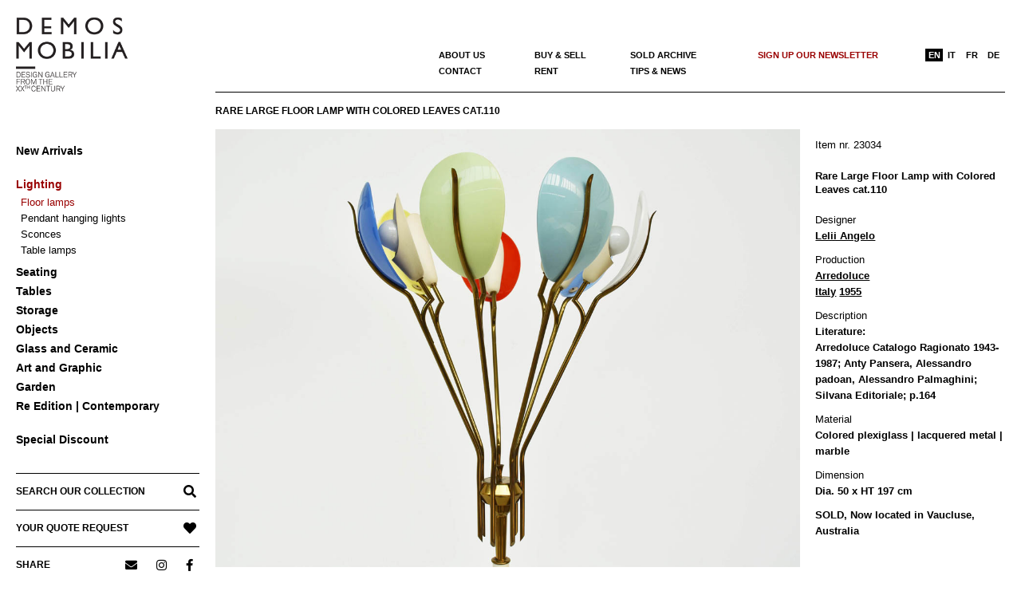

--- FILE ---
content_type: text/css
request_url: https://www.demosmobilia.ch/wp-content/themes/creattica-child/style.css?ver=1.1del19092024
body_size: 8405
content:
/*
Theme Name: Creattica Child by Infraordinario
Template: creattica
Author: Belo
Version: 1.1 del 19/09/2024       
*/


/***************************************************************
 * palette colori:
 * solo rosso scuro: #990000  (#983333)
 ***************************************************************/
 
body:not(.logged-in) #menu-item-wpml-ls-723-fr,
body:not(.logged-in) #menu-item-wpml-ls-723-de,
body:not(.logged-in) #menu-item-wpml-ls-723-it,
body:not(.logged-in) #icl_lang_sel_widget-2 {
  /*display: none;*/
}
.menu-items li.wpml-ls-slot-16 {
  width: 12.5%;
  float: left;
  height: 40px;
  background-color: inherit;  
  display: none !important;
}

body {
  font-family: Arial, Verdana, serif; 
  /*font-size: 12px;*/
  line-height: 1.5em;
}
.only-for-mobile {
  display: none !important;
}
.onlyfordesktop {
  display: block;
}

hr, 
p,
a {
  color: #000000;
  font-family: inherit;
  text-decoration: none !important;  
}
a.button,
input[type=submit] {
  color: #FFFFFF !important;
  background-color: #000000 !important;
  border: 0 !important;  
  border-radius: 0 !important;  
  text-decoration: none !important;
}

ins {
  text-decoration: none;
}
a:focus,
a:hover {
  color: #990000 !important;
}
h1,h2,h3,h4,h5,h6 {
  font-family: inherit
}
:focus {
  outline: none;
}

.rpwwt-post-categories a,
.demos-red-text {
  color: #990000 !important; /* rosso */
}
.demos-green-text {
  color: green;
}                                             

.aws-container .aws-search-form .aws-form-btn {
  border: 0 !important;
  background-color: #FFFFFF !important;
  margin-top: 20px !important;
}
.aws-container .aws-show-clear .aws-search-field,
input.wc-block-product-search__field {
  border-color: #000000 !important;
  border-radius: 4px !important;                                     
  margin-top: 10px !important;
}
.aws-container .aws-show-clear .aws-search-field:focus {
  border-color: #000000 !important;
  outline: unset !important;
  box-shadow: none !important;
}
.sidebar h3.widget-title,
h3.widget-title {
  color: #000000;
  font-size: 12px !important;
  font-weight: bold;
  text-transform: inherit;
  text-transform: uppercase;
}
.widget_icl_lang_sel_widget h3.widget-title {
  margin-top: 24px;
}
img,
a img {
  image-rendering: auto !important;
}
/***************************************************************
 * in generale
 **************************************************************/
#leftbar {
  font-size: 14px;
  border: 0 !important;
  box-shadow: unset;
}
#main {
  font-size: 12px;
  margin-right: 20px;
  padding-bottom: 0 !important;
  border: 0 !important;
  box-shadow: unset;
}
#content-top {
  min-height: 115px;
  border-bottom: 1px solid #000000;
    /* con nuovo logo largo 230px */
    /*
    min-height: 144px;
    border-bottom: 5px solid #000000;
    */  
}
#content-top .widget {
  margin: 3em 0;
    margin-top: 4em;
}
#content {
  min-height: 600px;
    min-height: 683px;
  margin-top: 16px;
    margin-top: 0;
  padding: 0 !important;
}
.entry-content {
  border: 0 !important;
}
#loop-meta {
  border-top: 1px solid #000000 !important;
  border-top: 0 !important;
  border-bottom: 0 !important;
}
#loop-meta .loop-meta {
  text-align: left;
  padding: 15px 0;
    padding-bottom: 0px;
  margin-bottom: 15px;
}
#footer {
  margin-right: 20px;
}

/***************************************************************
 * woof sidebar
 ***************************************************************/
li#woof_widget-3.widget.WOOF_Widget::marker {
  display: none !important;
} 
/*
#loop-meta .loop-meta {
  width: 350px;
  float: left;
}
*/
.archive #loop-meta .loop-meta {
  /*display: none !important;*/
}
#my-woof-sidebar-area .woof_products_top_panel li span {
  background: url(https://cssqadano.preview.infomaniak.website/wp-content/uploads/2020/07/x.jpg);
  background: url(https://www.demosmobilia.ch/wp-content/uploads/2020/07/x.jpg);
}
#my-woof-sidebar-area {
  width: 830px; 
  z-index: 200;
  border: 0px dashed #000;
  float: right;  
    width: 100%;
    float: unset;  
}
#my-woof-sidebar-area li {
  list-style: none;
}
#my-woof-sidebar-area .widgettitle {
  display: none !important;
}                     
#my-woof-sidebar-area .woof_redraw_zone {
  display: flex;
  flex-flow: row wrap;
  justify-content: flex-end;
}
#my-woof-sidebar-area .woof_container {
  width: 24%;
  margin-right: 1%;  
  margin-bottom: 0px;  
  padding-bottom: 0px;
  text-align: right;
  border: 0;
  border-bottom: 1px solid #000000;
}

#my-woof-sidebar-area .woof_select .chosen-result .result-selected {
  color: #990000;
}

#my-woof-sidebar-area .woof_submit_search_form_container,
#my-woof-sidebar-area .widget {
  margin: 0;
}
#my-woof-sidebar-area .woof_reset_search_form {
  background-color: unset;
    margin-right: 22px;
    margin-top: 6px;
}
#my-woof-sidebar-area .woof_reset_search_form:hover {
  background-color: unset;
  color: red;
}

#my-woof-sidebar-area .chosen-container .chosen-results li.disabled-result {
  display: none !important;
}
#my-woof-sidebar-area .woof_sid_widget {
  margin-top: -15px;
    margin-top: 0px;
}
.chosen-container-single .chosen-single span {
  font-size: 12px;
}    
.woof_select_product_production *:disabled {
}

/***************************************************************
 * logo + menù sidebar a sinistra
 ***************************************************************/

/* filtri woof */ 
.woof_container .chosen-container-single .chosen-single {
  border: 0;
  box-shadow: none;
  background: unset;
  padding: 0;
}
.woof_sid_auto_shortcode {
  display: none !important;
}
 
.mobile-logo-image {
  display: none;
} 
#site-logo {
  padding: 20px 0 60px; /* anzichè 40 0 40 */ 
}
#site-logo-image img {
  margin: unset;
  max-width: 140px;
}
/* nascondo le freccine prima della voce di menù */
.menu-items .sub-menu a:before {
  display: none;
}

/* nascondo la freccina verso il basso presente se voce di menù ha delle sotto-voci */
.menu-items li.menu-item-has-children > a:after {
  display: none !important;
}
/* visualizzo le sottovoci del menù categoria attuale */
.menu-items li.current-menu-item ul.sub-menu,
.menu-items li.current-menu-parent ul.sub-menu {
  display: inline-block !important;
}

/* tolgo il grigio di sfondo */
.menu-items .sub-menu {
  background: transparent;
  color: #000000;
}
.menu-items li {
  line-height: 24px;     /* anzichè 24 come di default */
  border: 0;
}
/* spazio sotto la prima voce 'New arrivals' */
.menu-items li.spazio-sotto {
  margin-bottom: 18px;
}

.menu-items .sub-menu li {
  line-height: 18px;     /* anzichè 24 come di default */
}
/* dimimnuisco spazio sulla sinistra delle voci di menù */
.menu-items .sub-menu a {
  padding-left: 20px;
    padding-left: 6px;
}
/* voci principali in grassetto etc. etc. */
.menu-items > li > a {
  color: #000000;
  font-size: 14px;  
  font-weight: bold;
  text-transform: capitalize;
  padding-top: 0;
  padding-bottom: 0;  
}
/* sotto voci */
.menu-items > li > ul > li > a {
  padding-top: 2px;
  padding-bottom: 0px;  
}
/* hover voci e sottovoci */
.menu-items > li > ul > li:focus > a,
.menu-items > li:focus > a,                                                                                                                                       
.menu-items > li > ul > li:hover > a,
.menu-items > li:hover > a {
  border: 0;
  background: transparent !important;
  color: #990000;
}
/* coloro di rosso la voce di menù corrente */
.demos-red a,
.menu-items li.current-menu-parent > a,
.menu-items li.current-menu-item > a {
  color: #990000 !important;
}
/* spazio sotto le sub voci di menu quando aperte */
.menu-items ul.sub-menu {
  background: transparent;
  padding-left: 26px;
    padding-left: 20px;  /* al pari delle voci macro-categorie */
    padding-right: 0px;
  margin-bottom: 6px;
}
/* questo per aprire e visualizzare solo le sottovoci della voce menu selezionata */ 
.menu-items li.current-menu-item ul.sub-menu {
  display: inline-block;
}

.leftbar-section .widget {
  border-top: 1px solid #000000;
  padding: 0;
  padding-top: 5px;
  margin: 5px 0;
}
.leftbar-section .widget:first-child {
  margin-top: 30px;
}
.leftbar-section .widget:last-child {
  border-bottom: 1px solid #000000;
}
.leftbar-section .widget-title {
  font-size: 12px;
  color: #000000;
  padding-top: 0px;
}
.leftbar-section .social-icons-widget {
  width: 100%;
  border: 0 !important;
}
#text-11 a,
#text-12 a,
.leftbar-section .custom-html-widget .like-a-widget-title {
  font-size: 12px;
  font-weight: bold;
  font-style: normal;
  min-height: 35px;
  line-height: 35px;  
  margin: 0;
  text-decoration: none !important;
}

.leftbar-section .social-icons-widget .widget-title {
  float: left;
  margin-right: 40px;
  margin-bottom: 0;
  min-height: 35px;
  line-height: 35px;  
}

.leftbar-section .social-icons-widget a.social-icons-icon {
  color: #000000;
  font-weight: normal;
    text-align: center;  
    float: right;
    width: auto;
    margin-left: 16px;
    margin-right: 8px;
}
.leftbar-section .social-icons-widget a.social-icons-icon:hover {
  background: #FFFFFF !important;
  border: 0;
}
.leftbar-section .social-icons-widget a.social-icons-icon:hover > i {
  color: #990000;
}     
#text-11 a:after,
.leftbar-section .custom-html-widget a.my_search .like-a-widget-title:after {
  font-family: 'Font Awesome 5 Free';
  font-size: 16px;
  font-weight: 900;
  content: '\f002';
  width: 40px;
  height: 35px;
    float: right;
    margin-right: -4px;
      width: auto;
      margin-right: 4px;
}

#text-12 a:after,
.leftbar-section .custom-html-widget a.my_request .like-a-widget-title:after {
  font-family: 'Font Awesome 5 Free';
  font-size: 16px;
  font-weight: 900;
  content: '\f0ae';
    content: '\f004';
  width: 40px;
  height: 35px;
    float: right;
    margin-right: -4px;
      width: auto;
      margin-right: 4px;
}

.cta-widget,
.cta-style1 {
  margin: 0;
}
.cta-style1 .cta-widget {
  text-align: left;  
}
.leftbar-bottom a,
.cta-style1 .cta-headline {
  font-size: 12px;
  text-align: left;
  font-weight: bold;
  font-style: normal;
  color: #000;
  margin: 0px;
    min-height: 35px;
    line-height: 35px;  
}
.leftbar-bottom a,
.cta-style1 .cta-widget-button {
  border: 0;
}
.cta-description p {
  font-size: 12px;
  line-height: 18px;
}
.cta-style1 .cta-action {
  margin-top: 0px;
}
/*
#custom_html-2 .custom-html-widget a:after {
  font-family: 'Font Awesome 5 Free';
  font-weight: 900;
  content: '\f002';
  margin-left: 0px;
  width: 40px;
  height: 35px;
}
*/

/***************************************************************
 * sidebar menù in alto
 ***************************************************************/
 
#content-top .hgrid-span-12 {
   padding-right: 0;
}

#menu-demos-page-menu-it,
#menu-demos-page-menu-fr,
#menu-demos-page-menu-de,
#menu-demos-page-menu {
    float: right;
    width: 650px; /* con 4+4 voci */
      width: 730px;  /* con anche sold archive (quindi 5+4 voci) */
      width: 780px;  /* con anche PRIVACY POLICY (quindi 5+5 voci) */
        width: 920px;  /* con EN|IT|FR (quindi 6+5 voci) */
          width: 710px;  /* ritornado a 5+4 voci */
    /*margin-right: 100px;*/
    display: flex;
    flex-flow: row wrap;
    justify-content: flex-start;
}

/* nuovi link EN IT | FR | DE personalizzati partendo dai "Menu language switcher" orginali di WPML */
#menu-item-wpml-ls-723-en,
#menu-item-wpml-ls-723-fr,
#menu-item-wpml-ls-723-de,
#menu-item-wpml-ls-723-it {
  position: absolute;
  right: 0;
  top: 61px;
  width: 30px !important;
  text-align: center;
}
/*.sidebar .inline-nav .widget_nav_menu li a,*/
.sidebar li.menu-item.wpml-ls-slot-723 a {
  margin: 0;
    margin: 0 4px 0;
  border: 0;
}
#menu-item-wpml-ls-723-fr:before,
#menu-item-wpml-ls-723-de:before,
#menu-item-wpml-ls-723-it:before {
  content: "|";
  color: #000000;
  margin-right: 4px;
  display: none;
}
  
#menu-item-wpml-ls-723-en {
  right: 74px
}
#menu-item-wpml-ls-723-it {
  right: 52px
}
#menu-item-wpml-ls-723-fr {
  right: 27px
}

#menu-demos-page-menu-it {
  width: 725px;
}
#menu-demos-page-menu-fr {
  width: 740px;
  width: 860px;
}

#menu-demos-page-menu-it li,
#menu-demos-page-menu-fr li,
#menu-demos-page-menu-de li,
#menu-demos-page-menu li {
  width: 120px;
  line-height: 16px;
  margin-bottom: 4px;  
}     
#menu-demos-page-menu-it li {
  width: 170px;
}
#menu-demos-page-menu-fr li {
  width: 130px;
}
#menu-demos-page-menu-de li {
  width: 180px;
}
#menu-demos-page-menu-de li.menu-item-38976,
#menu-demos-page-menu-de li.menu-item-38954,
#menu-demos-page-menu-it li.menu-item-38970, 
#menu-demos-page-menu-it li.menu-item-38962 {
  width: 100px;
}
#menu-demos-page-menu-it li.medium,
#menu-demos-page-menu-fr li.medium,
#menu-demos-page-menu-de li.medium,
#menu-demos-page-menu li.medium {
  width: 160px;
}
#menu-demos-page-menu-fr li.medium {
  width: 180px;
}
#menu-demos-page-menu li.long,
#menu-demos-page-menu-it li.long,
#menu-demos-page-menu-de li.long {
  width: 200px;
}
#menu-demos-page-menu-fr li.long {
  width: 320px;
}

/* IT/EN/FR/DE */
#sidebar-content-top .menu li.wpml-menu-language {
  width: auto;
}    
#sidebar-content-top .menu li.wpml-menu-language a {
  margin-right: 4px;
}  
#sidebar-content-top .menu li.wpml-menu-language:before {
  content: "|";
  color: #FF0000;
  margin-right: 4px;
}
#sidebar-content-top .menu li.menu-item-38958:before,
#sidebar-content-top .menu li.menu-item-38950:before,
#sidebar-content-top .menu li.menu-item-38029:before,
#sidebar-content-top .menu li.menu-item-38966:before,
#sidebar-content-top .menu li.wpml-menu-language:first-child:before {
  display: none;
}
#sidebar-content-top .menu li.menu-item-32557 {
  width: 100px;
  text-align: right;
}
#sidebar-content-top .menu li.menu-item-32557 a {
  margin: 0 !important;
}

.menu-demos-page-menu-it-container,
.menu-demos-page-menu-fr-container,
.menu-demos-page-menu-de-container,
.menu-demos-page-menu-container {
  /*text-align: right;*/
}
.menu-demos-page-menu-it-container li a,
.menu-demos-page-menu-fr-container li a,
.menu-demos-page-menu-de-container li a,
.menu-demos-page-menu-container li a {
  color: #000000;
  font-size: 12px;  
    font-size: 11px;  
  font-weight: bold;
  text-transform: uppercase;
  border: 0 !important;
    justify-content: center;
}
#sidebar-content-top .menu li a:hover,
.menu-demos-page-menu-container li a:hover {
  color: #990000;
  border: 0 !important;
}

.wpml-ls-current-language > a { 
  background-color: #000; 
  color: #FFF !important; 
  border: 0px solid #000000 !important; 
} 

/***************************************************************
 * siebar primary a sinistra (attiva solo per i post)
 ***************************************************************/

#sidebar-primary {
  padding-left: 30px !important;
}

.sidebar-primary ul {
  list-style: none !important;
  margin-left: 0;
}

.sidebar-primary ul li:before {
  content: '→';
  margin-right: 4px;
}

.blog .sidebar-primary {
  margin-top: -10px;
}
.blog .entry-byline,
.blog .sidebar-primary .widget_recent_entries {
  display: none !important;
}

.blog .entry-grid {
  border: 0;
  margin-bottom: 20px;
} 
.blog .entry-header {
  padding-top: 16px;
}
.blog article {
  width: 49%;
  float: left;
  border-top: 1px solid #000000;
  /*background-color: #d3d3d338;*/
  margin-right: 1%;
  padding-top: 0 !important;
    margin-bottom: 10px;
}
.blog article:first-child {
  /*margin-top: 46px;*/
}
.blog article .entry-content-featured-img {
  margin-bottom: 0;
}
.blog article .entry-featured-img-wrap {
  max-width: 50%;
  width: auto;
}
.blog article:nth-child(3n+1) {
  width: 99%;
  margin-bottom: 20px;
}
.blog article:nth-child(3n+1) .entry-featured-img-wrap {
  max-width: 75%;
}
.blog article .entry-summary p {
  text-align: left;
  margin-left: 420px;
}
.blog article .entry-summary .more-link {
  color: #990000; 
}

/***************************************************************
 * homepage
 ***************************************************************/
#text-13 h3,
#text-13 p {
  text-align: justify;
  padding: 0 10px;
  color: #FFFFFF;
}
#text-13 strong {
  font-size: 2.6em;
}
    
#text-7 {
  position: absolute;
  right: 0;
  margin-top: 1.71428571em;
}
#text-7 .textwidget a {
  text-decoration: none !important;
}

.recent-posts-widget-with-thumbnails ul {
  display: flex;
  flex-flow: row wrap;
  justify-content: space-between;
  margin-top: 0;
  margin-left: 0;
}     
.recent-posts-widget-with-thumbnails ul li {
  width: 24%;
  width: 49%;
  margin-right: 1% !important;
  line-height: 18px;
}
.recent-posts-widget-with-thumbnails ul li img {
  width: 100% !important;
    width: 50% !important;
  height: auto !important;
    /*height: 350px !important;*/
    /*width: auto !important;*/  
        /*max-height: 223px;*/
        margin-bottom: 2px;
}
.recent-posts-widget-with-thumbnails .rpwwt-post-title {
  font-size: 2.6em;
  font-size: 12px;
  font-weight: 700;
  display: inline-block;
    display: block;
  line-height: 1.0em;  
} 
.recent-posts-widget-with-thumbnails .subtitle {
  margin: 0;
}

/* allineao questi contenuti a quelli più in basso della di sinistra */
#frontpage-area_e_2,
#frontpage-area_e_1,
#frontpage-area_d_1,
#frontpage-area_c_1,
#frontpage-area_b_1,
#frontpage-area_a_1 {
  padding: 0 !important;
}

/* per impaginare bene verticalmente la colonna di destra con instagram + last news + ?? */
#frontpage-area_a_2 {
  margin-top: 38px !important;
  padding-right: 0 !important;
}

#frontpage-area_a_2 .widget:nth-child(2) {
  margin-top: 100px;
    margin-top: 30px;
}
#frontpage-area_a_2 .widget:nth-child(3) {
  margin-top: -4px;
    margin-top: 80px;
}
/* così sposto il titolo del widget sotto al suo contenuto */
#frontpage-area_a_2 .widget {
  display: flex;
  flex-flow: column-reverse;
  align-items: center;
}
/* altezza massima sempre per allineare tutto con la griglia prodotti sulla sx */
#frontpage-area_a_2 .widget_wplp_widget .flex-viewport {
  max-height: 202px;
}
#frontpage-area_a_2 .flex-control-paging {
  line-height: 16px;
  margin-top: 4px;
}
#frontpage-area_a_2 .flex-control-paging li a {
  width: 8px !important;
  height: 8px !important;
}                    
#frontpage-area_a_2 .wplp_listposts .title {
  position: relative;
    display: inherit;
  margin: 4px 0;
  text-align: center;
  font-weight: normal;
  font-size: 12px;
}
#frontpage-area_c_2 .widget_text {
  margin-top: 52px;
}

#frontpage-area_d {
  min-height: 450px;
} 
#frontpage-area_e {
  margin-top: 36px;
} 
#frontpage-area_e,
#frontpage-area_d,
#frontpage-area_d,
#frontpage-area_c,
#frontpage-area_b { 
  border-top: 1px solid black; 
  padding: 0;
}

/***************************************************************
 * Pages
 ***************************************************************/
.entry-byline {
  display: none !important;
}
/* search */
.search_by_product_tag {
  list-style: none;
  font-size: 12px;
  line-height: 16px;    
}
.search_by_product_tag.first-letter {
  margin-bottom: 4px;
}
.post-11225 .wc-block-product-search__label,
.post-11225 .wp-block-column p {
  color: #000000;
  font-size: 12px;
  font-weight: bold;
  margin: 0 !important;
}
.post-11225 .wp-block-column hr {
  margin: 10px 0;
  border-color: #000000;
}
.post-11225 .wc-block-product-search__fields {
  margin: 10px 0;
}
.yith-request-a-quote-page #content-wrap {
  /*background-color: #f0e9e9;*/  /* rosa */
}

/***************************************************************
 * loop post / news / our tips
 ***************************************************************/
 
.singular-page-11203 ul.page-numbers li:nth-child(n+6),
.singular-page-11203 ul.page-numbers li:nth-child(n+6) a {
  display: none !important;
}

.singular-post .entry-byline, 
.archive .entry-byline,
.blog .entry-byline {
  display: inline-block;
}
.entry-byline-label {
  display: none;
}

.blog .entry-grid .entry-featured-img-wrap {
  float: left;
  max-width: 400px;
  margin-right: 20px;
}
.blog .entry-grid .entry-grid-content {
  float: right;
  display: contents;
}

.archive .has-post-thumbnail .entry-featured-img-wrap {
  width: 40%;
  float: left;
}
.archive .has-post-thumbnail .entry-grid-content {
  width: 58%;
  float: right;
  text-align: justify;
  padding-right: 20px;
}
.archive .has-post-thumbnail h2.entry-title {
  font-weight: bold;
}
.archive .entry-grid {
  border-bottom: 1px solid #000000;
  margin-bottom: 15px;
}
.entry-title {
  font-size: 2.6em;
  font-weight: 700;
} 

/***************************************************************
 * single post / news 
 ***************************************************************/

.blog #content,
.archive #content,
.singular-post #content {
  margin-top: 20px;
    margin-top: 0;  /* perchè inserendo i filtri WOOF non serve più */
}
.singular-post .entry-featured-img-wrap {
  float: left;
  width: 50%;
  margin-right: 20px;
}
.singular-post #content-wrap,
.singular-post #loop-meta {
  /*display: flex;*/
  /*float: left;*/
  /*margin-left: 20px;*/
}
.singular-post article {
  float: left;
}
.singular-post .loop-nav {
  display: none;
}

/***************************************************************
 * loop prodotti
 ***************************************************************/

/* testo descrizione categoria */ 
.loop-description p {
  margin: 1.07142857em 0;
  font-size: 1.06666666em;
  line-height: 18px;
  text-align: left;
}

.taxonomy-product_cat ul.products li.outofstock {
  display: none;
}
.woocommerce-result-count,
.woocommerce-ordering {
  display: none;
}

.product-designer, 
.product-designer a { 
  font-weight: bold !important;
} 

h2.loop-title.entry-title,
h1.loop-title.entry-title {
  color: #000000;
  font-size: 12px;
  font-weight: bold;
  text-transform: uppercase;
} 
.woocommerce ul.products {
  display: flex;
  flex-flow: wrap;  
  min-height: 550px;
}

.woocommerce ul.products li.product,
.woocommerce ul.products li.product a {
  outline-width: 0 !important;
  text-decoration: none !important;
  text-align: center;
  color: #990000;
}
.woocommerce ul.products li.product:hover {
  cursor: pointer;         
  /*padding: 1px;*/
  /*background-color: #F0E9E955;*/    
  /*border: 1px solid #F0E9E9;*/
}

.woocommerce.columns-3 ul.products li.product {
  margin: 0 1% 1.0em 0 !important;
  width: 32.00%;  
  height: fit-content;
}
.woocommerce ul.products li.product, 
.woocommerce-page.archive ul.products li.product {
  margin: 0 1% 1.0em 0;
  width: 24%;  
  height: fit-content;
}
.woocommerce.archive ul.products li.product:nth-child(4n + 0),
.woocommerce-page.archive ul.products li.product:nth-child(4n + 0) {
  margin-right: 0;
}
.woocommerce ul.products li.product .price {
  color: #000000 !important;
  text-align: center;
  /*margin: 0 auto;*/
}
.woocommerce ul.products li.outofstock .price {
  display: none !important;
}
.woocommerce ul.products li.product .price-and-view {
  display: flex;
  flex-flow: row nowrap;
  justify-content: center;
}
.woocommerce ul.products li.product .price-and-view > * {
  margin: 1px 4px;
}

.woocommerce ul.products li.product .price-and-view .view,
body:not(.singular-product) .woocommerce-Price-amount,
ins .woocommerce-Price-amount,
.prezzo-in-offerta {
  /*display: inline-block;*/
  background: #990000;
  color: #ffffff;
  padding: 2px 8px;
  text-transform: uppercase;
}
del .woocommerce-Price-amount {
  background: unset !important;
  color: #000000 !important;
}

.onsale {
  display: none;
}
/* aggiunto il 09/12/2024 su richiesta di Veruska */
.woocommerce-Price-currencySymbol:before {
  content: 'CHF / ';
}

/*
ins .woocommerce-Price-amount, .prezzo-in-offerta {
  background-color: red !important;
  color: #FFFFFF !important;
}
*/
.woocommerce .woocommerce-Price-currencySymbol,
.woocommerce ul.products li.product .price del,
.woocommerce ul.products li.product .woocommerce-Price-currencySymbol {
  /*display: none;*/
  opacity: 1.0;
}

.woocommerce ul.products li.product a img {
  margin-bottom: 0;
}
.woocommerce ul.products p {
  text-align: center;
  line-height: 16px;
  margin: 2px 0 0;
  padding: 0;
}
.woocommerce ul.products h2.woocommerce-loop-product__title {
  text-align: center;
  padding-top: .25em !important;
  padding-bottom: 0 !important;
}

.woocommerce-pagination {
  border-top: 1px solid #000000;
  border-bottom: 0px solid #000000; /* metto a 1px quello del footer */
  padding-top: 6px;
}
.woocommerce nav.woocommerce-pagination ul,
.woocommerce nav.woocommerce-pagination ul li {
  border: 0;
}
.woocommerce nav.woocommerce-pagination ul li a,
.woocommerce nav.woocommerce-pagination ul li span {
  background: #FFFFFF;
  border: 0;
  font-weight: bold;
}
.woocommerce nav.woocommerce-pagination ul li a:hover,
.woocommerce nav.woocommerce-pagination ul li a:focus,
.woocommerce nav.woocommerce-pagination ul li a:active,
.woocommerce nav.woocommerce-pagination ul li span.current {
  background: #FFFFFF;
  color: #990000;
}

.woocommerce ul.products li.product .button {
  display: block;
  width: fit-content;  
  margin: 6px auto;
}

/***************************************************************
 * single product
 ***************************************************************/
.demos-single-product-data-label {
  margin-bottom: 0 !important;
  display: block;
}
.dati-prodotto-come-prima h1 {
  font-size: 13px;
  font-weight: bold;   
  color: #000000;
  margin: 20px 0;
}
.demos-single-product-images {
  /*float: left;*/
  /*width: 49% !important;*/
  /*margin: 0 1% 1% 0;*/
}
.woocommerce-product-gallery__image,
.woocommerce-product-gallery__trigger {
  display: none !important;
}

.singular-product .woocommerce-product-gallery__image.flex-active-slide {
  width: 1000px;
}
.woocommerce div.product div.images.woocommerce-product-gallery {
  width: 74% !important;
  padding-right: 1%;
  border-right: 0px solid #000000;
}
.woocommerce #content div.product div.summary, 
.woocommerce div.product div.summary, 
.woocommerce-page #content div.product div.summary, 
.woocommerce-page div.product div.summary {
  width: 24% !important;
}
.woocommerce .summary.entry-summary p {
  margin: 10px 0;
  line-height: 20px;
  font-size: 13px;
}
.tagged_as a {
  font-weight: bold;
}
.singular-product form,
.woocommerce .related,
.woocommerce .woocommerce-tabs {
  display: none;
}

.woocommerce table.shop_table td {
  border: 0;
}
.yith_ywraq_add_item_response,
.yith_ywraq_add_item_response_message {
  color: #990000;
  font-weight: bold;
}
.yith_ywraq_add_item_browse_message a {
  text-transform: uppercase;
  font-weight: bold;
}
.yith_ywraq_add_item_browse_message a:before {
  content: '→ ';
  font-size: 14px;
  font-weight: bold;
}

#loop-meta .yith_ywraq_add_item_browse_message a {
  display: block;  
  margin: 0 auto;
  text-align: center;
}
#loop-meta .yith_ywraq_add_item_browse_message a:before {
  display: none;
}

.ywraq-form-table-wrapper {
  padding: 20px 20px 0;
  align-items: normal !important;
  /*background: #f0e9e9;*/   
}

.yith-ywraq-mail-form-wrapper h3:first-child {
  display: none;
}
.yith-ywraq-mail-form-wrapper .form-row-first, 
.yith-ywraq-mail-form-wrapper .form-row-last {
  width: 100% !important;
  /*font-weight: bold;*/
}
.yith-ywraq-mail-form-wrapper form .form-row-last .input-checkbox {
  margin-left: 6px;
}

.woocommerce input.button:hover {
  background-color: #000 !important;
  color: #FFF !important;
}

/***************************************************************
 * cart / carrello
 ***************************************************************/
.woocommerce #respond input#submit.alt, 
.woocommerce a.button.alt, 
.woocommerce button.button.alt, 
.woocommerce input.button.alt {
  background-color: #f0e9e9;
  color: #000000;
}   

/***************************************************************
 * search product page
 ***************************************************************/
.woocommerce-message,
.woocommerce-error,
.woocommerce-info {
  border: 0;
  font-weight: bold;
  background-color: #f0e9e9; /* rosa del footer */
}
.woocommerce-info:before {
  display: none;
}  
/***************************************************************
 * footer
 ***************************************************************/
#footer {
  border-top: 1px solid #000000;
  border-bottom: 0;
}
#footer .hgrid {
  padding: 10px 0;
  background-color: #F0E9E9;
}
#footer a { 
  text-decoration: none !important;
}

#footer .widget {
  margin: 10px 0;
  line-height: 16px;
  font-size: 12px;
  color: #000000;  
}       
#footer .widget .footer-column {
  padding-left: 6px !important;
  
}
#footer .footer-column {
  padding: 0 25px;
  background-color: #F0E9E9
}
#footer .widget .footer-column:first-child {
  padding-left: 6px !important;
}

#footer .textwidget p:first-child {
  font-weight: bold;
}

/* trasformo quest'area per visualizzarla sotto alla sidebar di sinistra, all'altezza del footer */
#sub-footer {
  position: absolute;
  width: 230px;
  margin: -1px 20px 0;
  border-top: 1px solid #000000;
  text-align: left;
}
#sub-footer .hgrid-span-12 {
  padding: 0 !important;
}
#sub-footer img {
  max-width: 36px !important;
}
/* si tratta del piè di pagina di tutto il sito, dove c'è il copyright "2020 © Demosmobilia" */ 
#post-footer {
  font-style: inherit;
  font-family: inherit;
  border: 0;
}
#post-footer p {
  margin: 0 0 4px; 
}
#post-footer a {
  text-decoration: none;
}

/***************************************************************
 * Plugin
 ***************************************************************/
 
.rpwwt-widget .rpwwt-post-excerpt a {
  font-size: 14px;
  color: #777;
}
.wp-block-kioken-tabs,
.singular-page-11225 .wp-block-kioken-tabs {
  display: none;
}
.wp-block-columns,
.singular-page-11225 .wp-block-columns {
  display: flex;
}
 
.inf-main_07d2c6fd5472b9796184e152bd92a535 {
  background-color: #ffffff !important; /* rosa del footer */
  padding: 0 !important;
  width: 50%;
  margin: 25px 0 0 0 !important;
  margin-top:;
}
.inf-main_07d2c6fd5472b9796184e152bd92a535 h4 {
  color: #000 !important;
}
.inf-main_07d2c6fd5472b9796184e152bd92a535 input {
  border: 1px solid #ddd !important;
}

/*
.inf-main_07d2c6fd5472b9796184e152bd92a535 .inf-submit input {
    font-size: 100%;
    margin: 0;
    line-height: 1;
    cursor: pointer;
    position: relative;
    text-decoration: none;
    overflow: visible;
    padding: .618em 1em !important;
    font-weight: 700 !important;
    border-radius: 3px;
    left: auto;
    color: #515151 !important;
    background-color: #ebe9eb !important;
    border: 0 !important;
    display: inline-block;
    background-image: none;
    box-shadow: none;
    text-shadow: none;
}
.inf-main_07d2c6fd5472b9796184e152bd92a535 .inf-submit input:hover {
  background-color: #000 !important;
  color: #FFF !important;
}
*/
.widget-post-slider .wps-caption {
  width: 100px;
  border: 1px dotted red;
}
   
#yith-ywrq-table-list {
  border: 0;
}
#yith-ywrq-table-list td.product-remove {
  width: 10px;
}
#yith-ywrq-table-list td.product-thumbnail {
  width: 150px;
}

#yith-ywrq-table-list .actions,
#yith-ywrq-table-list .product-quantity,
#yith-ywrq-table-list .product-subtotal,
.yith-request-a-quote-page thead {
  display: none;
}

.insta-gallery-feed {
  width: 240px;
}
.insta-gallery-item-wrap {
  max-height: 202px;
}

.insta-gallery-feed .swiper-button-next:after, 
.insta-gallery-feed .swiper-button-prev:after,
.insta-gallery-feed .insta-gallery-actions {
  display: none !important;
}
.insta-gallery-feed .swiper-pagination-bullet-active {
  background-color: #000000 !important;
}
.insta-gallery-feed .qligg-icon-prev,
.insta-gallery-feed .qligg-icon-next {
  color: #000000 !important;
}

.flex-viewport {
  max-height: 202px;
}

/***************************************************************
 * Media query for smartphone 
 ***************************************************************/
@media only screen and (max-width: 969px) 
{
  .only-for-mobile {
    display: block !important;
  }
  .onlyfordesktop {
    display: none !important;
  }
  #content {
    min-height: unset;
  }
  .demos-single-product-data-label {
    display: inline-block;
    margin-right: 6px;
  }
  .woocommerce div.product div.summary {
    margin-bottom: 0.8em;
  } 
  .blog article {
    width: 100% !important;
    margin: 0 !important;
  }
  .blog article .entry-featured-img-wrap {
    width: 100%;
    max-width: unset !important;
    margin-bottom: 10px;
  }  
  .blog article p,
  .blog article .entry-summary p {
    margin-top: 0 !important;
    margin-left: 0px;
  }
  
  /* nascondo la freccina verso il basso presente se voce di menù ha delle sotto-voci */
  .menu-items li.menu-item-has-children > a:after {
    /*display: block !important;*/
    z-index: 2000;
  }
  
  #header-primary {
    display: none;
  }
  #mobile-header {
    display: block;
    height: 90px;
    text-align: center;
  }
  .mobile-logo-image {
    display: block;
  } 

  #site-logo {
  /*  
    display: block;
    height: 60px;
    background-image: url(https://cssqadano.preview.infomaniak.website/wp-content/uploads/2020/08/demosmobilia-logo-2020-smart.png);
    margin: 0 25px;
    background-size: contain;
    background-position: center center;
    background-repeat: no-repeat;
  */
  }
  .mobile-logo-image {
    height: 90px !important;
    width: auto;
  }
  #mobile-header-right {
    position: absolute;
    top: 12px;
    right: 25px;
    font-size: 1.6em;
  }  
  .menu-toggle {
    position: absolute;
    top: -120px;
    left: 20px;
      top: -95px; /* per contenitore alto 60px */
      left: 28px;
        top: -85px; /* per contenitore alto 48px */
        left: 35px;
    /*
      position: fixed;
      top: 20px;
      left: 20px;
      width: 40px;
      height: 40px;
      background-color: white;
      border: 2px solid black;
      line-height: 42px;    
      z-index: 2000;
    */
  }  
  .menu-toggle .fas {
    color: black;
    font-size: 1.2em;
      font-size: 1.8em;
  }
  //You have received this email because you sent a quote request to our shop. We will reply as soon as possible.
  .menu-toggle.active .fas.fa-bars:before {
    /*content: "\f00d";*/
  }  
  .mobilemenu-inline .menu-items {
    background-color: #f0e9e9; /* rosa */
    /*
    position: fixed;
    z-index: 3000;
    overflow: scroll;
    */
  }

  .menu-items li.only-for-mobile {
    width: 50%;
    float: left;
    height: 40px;
    background-color: inherit;
    /*border-right: 1px solid #d3d3d3;*/ 
  }
  .menu-items li.only-for-mobile:last-child {
    /*width: 100%;*/
  }
  .menu-items li.wpml-ls-slot-16 {
    display: inline-block !important;
  }                
  .menu-items li.wpml-ls-slot-16 a,
  .menu-items li.only-for-mobile a {
    line-height: 40px;
    padding-right: 0 !important;
  }  
  .menu-items li.single-voice {
    height: 40px;
  }    
  .menu-items li.single-voice a {
    line-height: 40px;
    padding-top: 0;
  }    
  .menu-items > li {
    /*min-height: 40px;*/
  }  
  .menu-items > li > a {
    line-height: 26px;
      line-height: 20px;
      padding-top: 4px;
  }
  /* sottovoci del primary menù */
  .menu-items .sub-menu {
    display: inline-block !important;
  }
  .menu-items .sub-menu li {
    border: 0;
    display: inline-block; 
      display: block;
      margin-left: 6px !important; 
  }   
  .menu-items .sub-menu li:after {
  /*
    content: ',';
    display: inline-block;
  */ 
  }                                        
  .menu-items .sub-menu li:last-child:after {
    display: none;
  }
  .menu-items .sub-menu a {
    padding-left: 0;
    padding-right: 0;
    display: inline-block;
  }
     
  ul.current-subcategories {
    margin-top: 4px;
    margin-left: 24px;  
  }  
  ul.current-subcategories li {
    list-style: disc;
    text-transform: uppercase;
  }
  ul.current-subcategories li.current-cat {
    font-weight: 700;
  }
  ul.current-subcategories li.current-cat::marker {
    font-weight: 700;
  }

  #header {
  /*
    position: fixed;
    top: 0; 
    width: 100%;
    z-index: 2000;
    background-color: #ffffff;
  */
  }
  #header-aside {
    border-top: 1px solid #000000;
    border-bottom: 1px solid #000000;
  }  
  #main {
    /*margin: 140px auto 0;*/
    padding: 0 10px;
    margin: 0 auto;
  }
  .menu-toggle-text {
    display: none;
  }
  .menu-items ul.sub-menu {
    padding-right: 50px;
  }  
  .menu-items li {
    line-height: 36px;
    border-top: 1px solid #d3d3d3;  /* lightgray */
    margin: 0 !important;
  }
  
  .recent-posts-widget-with-thumbnails ul li {
    width: 100%;
  }
  #frontpage-area_c_2 .widget_text {
    margin: 0;
  }
  #frontpage-area_c_2 .widget-title {
    display: none;
  }
  #frontpage-area_c_2 .textwidget p {
    margin: 0;
  }
  
  #leftbar-bottom .hgrid-span-12 {
    padding: 0; 
  }
  #leftbar-bottom .widget {
    padding: 5px 10px 0;
  }
  #content-top,
  #sub-footer {
    display: none;
  }
  .woocommerce div.product {
    display: flex;
    flex-flow: column-reverse;
  }  
  .woocommerce div.product div.images.woocommerce-product-gallery {
    width: 100% !important;
    padding: 0;
    border-right: 0px solid #000000;
  }
  .woocommerce #content div.product div.summary, 
  .woocommerce div.product div.summary, 
  .woocommerce-page #content div.product div.summary, 
  .woocommerce-page div.product div.summary {
    width: 100% !important;
  }
  
  .dati-prodotto-come-prima p:first-child {
    margin-bottom: 0px !important; 
  }
  .dati-prodotto-come-prima h1 {
    margin: 0 0 10px; 
  }
  .singular-post .entry-featured-img-wrap {
    float: unset;
    width: 100%;
    margin: 0 auto 0;
  }   
  .singular-product #loop-meta {
    display: none;
  } 
  .singular-product #loop-meta .loop-meta,
  .singular-post .entry-the-content {
    margin-bottom: 0;
  }
  
  .leftbar-bottom.mobile-display {
    display: none !important;
  }
  #footer {
    border: 0;
    margin-right: 0;
    padding: 0;
  }  
  #footer .hgrid {
    padding: 10px 0;
    background-color: #FFFFFF;
  }
  #footer .footer-column {
    margin-bottom: 10px;
  }
  #footer .footer-column:last-child {
    margin-bottom: 0px;
  }
  .woocommerce ul.products[class*=columns-] li.product {
    margin-bottom: 2%;
  }
  .woocommerce ul.products[class*=columns-] li.product:nth-child(2n) {
    margin-left: 3%;
  }
  
  .ywraq-form-table-wrapper.wide {
    padding: 0;
  }  
  #yith-ywraq-form table.cart .product-thumbnail {
    display: table-cell !important;
  }
  .woocommerce table.shop_table_responsive tr td, 
  .woocommerce-page table.shop_table_responsive tr td {
    display: table-cell;
    text-align: left !important;
  }
 
  .woocommerce table.shop_table_responsive tr td::before, 
  .woocommerce-page table.shop_table_responsive tr td::before {
    display: none !important;
  }
  
  .wp-block-kioken-tabs {
    display: block;
  }
  .wp-block-columns {
    display: none;
  }
  
  #my-woof-sidebar-area .woof_container {
    width: 50%;
    margin-right: 0;
  }  
  #my-woof-sidebar-area .woof_container:nth-child(2n+1) {
    width: 49%;
    margin-right: 1%;
  }
  #my-woof-sidebar-area .woof_container:nth-child(1),
  #my-woof-sidebar-area .woof_container:nth-child(2) {
    border-top: 1px solid #000;
  }
  #my-woof-sidebar-area .woof_container:nth-child(n+3) {
    margin-top: 4px;
  }
  
  #my-woof-sidebar-area .woof_reset_search_form {
    margin-right: 14px;
  }
} 

--- FILE ---
content_type: application/javascript
request_url: https://www.demosmobilia.ch/wp-content/themes/creattica-child/js/hoot.theme.js?ver=1.10.0
body_size: 1424
content:
jQuery(document).ready(function($) {
	"use strict";

	/*** Init lightslider ***/

	if( 'undefined' == typeof hootData || 'undefined' == typeof hootData.lightSlider || 'enable' == hootData.lightSlider ) {
		if (typeof $.fn.lightSlider != 'undefined') {
			$(".lightSlider").each(function(i){
				var self = $(this),
					settings = {
						item: 1,
						slideMove: 1, // https://github.com/sachinchoolur/lightslider/issues/118
						slideMargin: 0,
						mode: "slide",
						auto: true,
						loop: true,
						slideEndAnimatoin: false,
						slideEndAnimation: false,
						pause: 5000,
						adaptiveHeight: true,
						},
					selfData = self.data(),
					responsiveitem = (parseInt(selfData.responsiveitem)) ? parseInt(selfData.responsiveitem) : 2,
					breakpoint = (parseInt(selfData.breakpoint)) ? parseInt(selfData.breakpoint) : 960,
					customs = {
						item: selfData.item,
						slideMove: selfData.slidemove,
						slideMargin: selfData.slidemargin,
						mode: selfData.mode,
						auto: selfData.auto,
						loop: selfData.loop,
						slideEndAnimatoin: selfData.slideendanimation,
						slideEndAnimation: selfData.slideendanimation,
						pause: selfData.pause,
						adaptiveHeight: selfData.adaptiveheight,
						};
				$.extend(settings,customs);
				if( settings.item >= 2 ) { /* Its a carousel */
					settings.responsive =  [ {	breakpoint: breakpoint,
												settings: {
													item: responsiveitem,
													}
												}, ];
				}
				self.lightSlider(settings);
			});
		}
	}

	/*** Superfish Navigation ***/

	if( 'undefined' == typeof hootData || 'undefined' == typeof hootData.superfish || 'enable' == hootData.superfish ) {
		if (typeof $.fn.superfish != 'undefined') {
			$('.sf-menu').superfish({
				delay: 1000,					// delay on mouseout 
				animation: {height: 'show'},	// animation for submenu open. Do not use 'toggle' #bug
				animationOut: {opacity:'hide'},	// animation for submenu hide
				speed: 200,						// faster animation speed 
				speedOut: 'fast',				// faster animation speed
				disableHI: false,				// set to true to disable hoverIntent detection // default = false
			});
		}
	}
  /* 
  else {
		$('.menu-items > .menu-item-has-children').on( 'click', function(e){
			$(this).siblings().find('.sub-menu').slideUp('fast').removeClass('navitemOpen').siblings('a').removeClass('navitemOpen');
		});
		$('.menu-item-has-children > a').on( 'click', function(e){
			e.preventDefault();
			$(this).toggleClass('navitemOpen').siblings('.sub-menu').slideToggle('fast').toggleClass('navitemOpen');
		});
		// Open state by default for current page
		$('.current-menu-item').parents('ul.sub-menu').show().addClass('navitemOpen').siblings('a').addClass('navitemOpen');
	}
  */
  
	/*** Responsive Navigation ***/

	if( 'undefined' == typeof hootData || 'undefined' == typeof hootData.menuToggle || 'enable' == hootData.menuToggle ) {
		$( '.menu-toggle' ).click( function() {
			if ( $(this).parent().is('.mobilemenu-fixed') )
				$(this).parent().toggleClass( 'mobilemenu-open' );
			else
				$( this ).siblings( '.wrap, .menu-items' ).slideToggle();
			$( this ).toggleClass( 'active' );
		});
		$('body').click(function (e) {
			if (!$(e.target).is('.nav-menu *, .nav-menu'))
				$( '.menu-toggle.active' ).click();
		});
	}

	/*** Header Serach ***/
	var $headerSearchContainer = $('.header-aside-search');
	if ($headerSearchContainer.length) {
		$('.header-aside-search i.fa-search').on('click', function(){
			$headerSearchContainer.toggleClass('expand');
		});
	}

	/*** Responsive Videos : Target your .container, .wrapper, .post, etc. ***/

	if( 'undefined' == typeof hootData || 'undefined' == typeof hootData.fitVids || 'enable' == hootData.fitVids ) {
		if (jQuery.fn.fitVids)
			$("#content").fitVids();
	}

	/*** Responsive Leftbar Bottom Area ***/

	var $leftbarBottom = $('#leftbar-bottom.mobile-bottom'),
		$header        = $('#header'),
		$footer        = $('#footer');

	function mediaqueryDesktop(mql){
		if (mql.matches)
			$leftbarBottom.insertAfter( $header );
	}

	function mediaqueryMobile(mql){
		if (mql.matches)
			$leftbarBottom.insertAfter( $footer );
	}

	if($leftbarBottom.length) {
		var mqlDesktop = window.matchMedia( 'only screen and (min-width: 970px)' ),
			mqlMobile  = window.matchMedia( 'only screen and (max-width: 969px)' );
		mqlDesktop.addListener(mediaqueryDesktop);
		mqlMobile.addListener(mediaqueryMobile);
		mediaqueryDesktop(mqlDesktop); // call listener function explicitly at run time
		mediaqueryMobile(mqlMobile); // call listener function explicitly at run time
	}

});